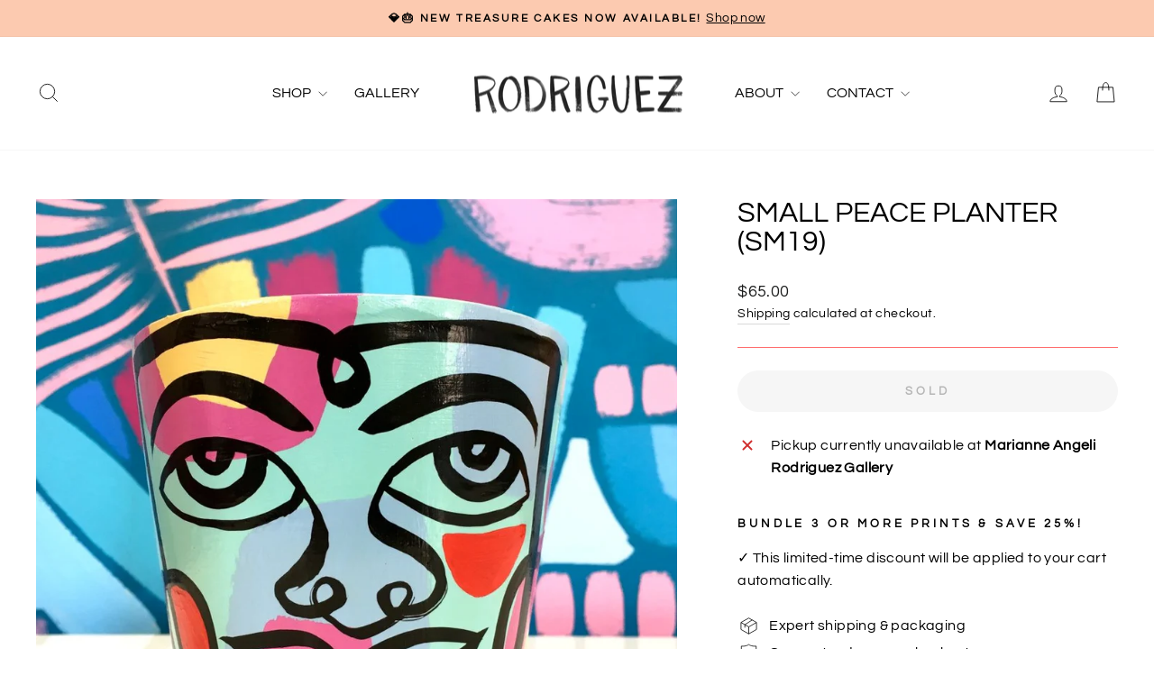

--- FILE ---
content_type: text/javascript; charset=utf-8
request_url: https://www.rodriguez.art/products/small-peace-planter-sm19.js
body_size: 796
content:
{"id":5119895076995,"title":"Small Peace Planter (sm19)","handle":"small-peace-planter-sm19","description":"\u003cp style=\"white-space: pre-wrap;\"\u003e\u003cem\u003eOriginal Art - terra-cotta, hand-painted with high quality acrylics, varnished. \u003c\/em\u003e\u003c\/p\u003e\u003cp style=\"white-space: pre-wrap;\"\u003e\u003cstrong\u003eDimensions\u003c\/strong\u003e: \u003c\/p\u003e\u003cul data-rte-list=\"default\"\u003e\n\u003cli\u003e\u003cp style=\"white-space: pre-wrap;\"\u003eHeight: 4.38 in.\u003c\/p\u003e\u003c\/li\u003e\n\u003cli\u003e\u003cp style=\"white-space: pre-wrap;\"\u003eWidth (top): 4.88 in.\u003c\/p\u003e\u003c\/li\u003e\n\u003cli\u003e\u003cp style=\"white-space: pre-wrap;\"\u003eWidth (base): 3.75 in.\u003c\/p\u003e\u003c\/li\u003e\n\u003c\/ul\u003e\u003cp style=\"white-space: pre-wrap;\"\u003e\u003cstrong\u003ePeace Planter Care: \u003c\/strong\u003eOur planters will last best when used indoors, away from direct moisture and over-exposure to sunlight. We recommend that a plastic liner be used as an extra layer. Due to the absorbent quality of terra-cotta, a liner will help against direct moisture and in preserving the quality of the artwork over time. Gently wipe the outside surface with a damp cloth.\u003c\/p\u003e","published_at":"2020-08-21T08:50:45-05:00","created_at":"2020-08-21T08:19:26-05:00","vendor":"Marianne Angeli Rodriguez","type":"Planter","tags":["colored","small planters"],"price":6500,"price_min":6500,"price_max":6500,"available":false,"price_varies":false,"compare_at_price":null,"compare_at_price_min":0,"compare_at_price_max":0,"compare_at_price_varies":false,"variants":[{"id":34109532340355,"title":"Default Title","option1":"Default Title","option2":null,"option3":null,"sku":"sm19","requires_shipping":true,"taxable":true,"featured_image":null,"available":false,"name":"Small Peace Planter (sm19)","public_title":null,"options":["Default Title"],"price":6500,"weight":680,"compare_at_price":null,"inventory_management":"shopify","barcode":null,"requires_selling_plan":false,"selling_plan_allocations":[]}],"images":["\/\/cdn.shopify.com\/s\/files\/1\/0319\/4417\/9843\/products\/thumb_IMG_2531_1024.jpg?v=1598017299","\/\/cdn.shopify.com\/s\/files\/1\/0319\/4417\/9843\/products\/thumb_IMG_2532_1024.jpg?v=1598017301","\/\/cdn.shopify.com\/s\/files\/1\/0319\/4417\/9843\/products\/thumb_IMG_2533_1024.jpg?v=1598017304","\/\/cdn.shopify.com\/s\/files\/1\/0319\/4417\/9843\/products\/unnamed_ef01cbcc-21b2-4aef-945c-2745670dcb50.jpg?v=1598017306"],"featured_image":"\/\/cdn.shopify.com\/s\/files\/1\/0319\/4417\/9843\/products\/thumb_IMG_2531_1024.jpg?v=1598017299","options":[{"name":"Title","position":1,"values":["Default Title"]}],"url":"\/products\/small-peace-planter-sm19","media":[{"alt":null,"id":8536395939971,"position":1,"preview_image":{"aspect_ratio":1.0,"height":1000,"width":1000,"src":"https:\/\/cdn.shopify.com\/s\/files\/1\/0319\/4417\/9843\/products\/thumb_IMG_2531_1024.jpg?v=1598017299"},"aspect_ratio":1.0,"height":1000,"media_type":"image","src":"https:\/\/cdn.shopify.com\/s\/files\/1\/0319\/4417\/9843\/products\/thumb_IMG_2531_1024.jpg?v=1598017299","width":1000},{"alt":null,"id":8536396464259,"position":2,"preview_image":{"aspect_ratio":1.0,"height":1000,"width":1000,"src":"https:\/\/cdn.shopify.com\/s\/files\/1\/0319\/4417\/9843\/products\/thumb_IMG_2532_1024.jpg?v=1598017301"},"aspect_ratio":1.0,"height":1000,"media_type":"image","src":"https:\/\/cdn.shopify.com\/s\/files\/1\/0319\/4417\/9843\/products\/thumb_IMG_2532_1024.jpg?v=1598017301","width":1000},{"alt":null,"id":8536396857475,"position":3,"preview_image":{"aspect_ratio":1.0,"height":1000,"width":1000,"src":"https:\/\/cdn.shopify.com\/s\/files\/1\/0319\/4417\/9843\/products\/thumb_IMG_2533_1024.jpg?v=1598017304"},"aspect_ratio":1.0,"height":1000,"media_type":"image","src":"https:\/\/cdn.shopify.com\/s\/files\/1\/0319\/4417\/9843\/products\/thumb_IMG_2533_1024.jpg?v=1598017304","width":1000},{"alt":null,"id":8536396988547,"position":4,"preview_image":{"aspect_ratio":1.0,"height":678,"width":678,"src":"https:\/\/cdn.shopify.com\/s\/files\/1\/0319\/4417\/9843\/products\/unnamed_ef01cbcc-21b2-4aef-945c-2745670dcb50.jpg?v=1598017306"},"aspect_ratio":1.0,"height":678,"media_type":"image","src":"https:\/\/cdn.shopify.com\/s\/files\/1\/0319\/4417\/9843\/products\/unnamed_ef01cbcc-21b2-4aef-945c-2745670dcb50.jpg?v=1598017306","width":678}],"requires_selling_plan":false,"selling_plan_groups":[]}